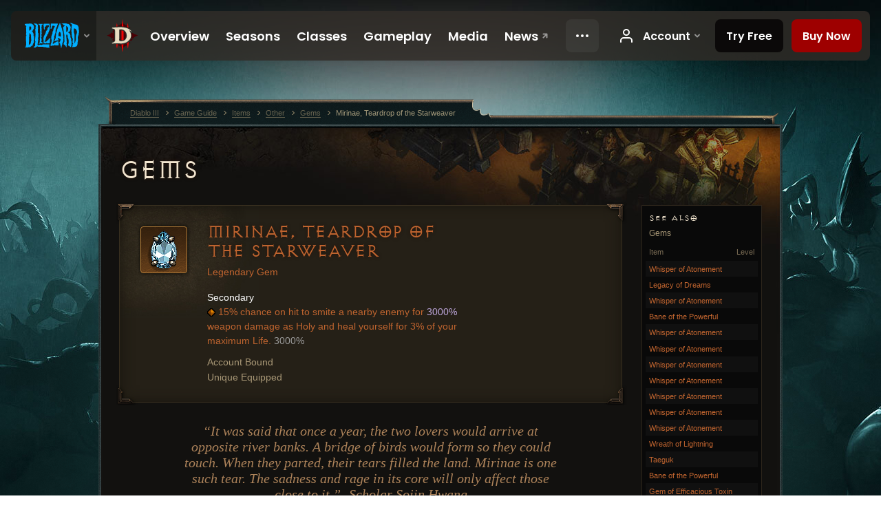

--- FILE ---
content_type: text/html;charset=UTF-8
request_url: https://us.diablo3.blizzard.com/en-us/item/mirinae-teardrop-of-the-starweaver-Unique_Gem_007_x1_PTR
body_size: 7668
content:
<!DOCTYPE html>
<html xmlns="http://www.w3.org/1999/xhtml" xml:lang="en-us" lang="en-us">
<head xmlns:og="http://ogp.me/ns#" xmlns:fb="http://ogp.me/ns/fb#">
<script type="text/javascript">
//<![CDATA[
var BlzCookieConsent = {
host: "blizzard.com",
onetrustScriptUrl: "https://cdn.cookielaw.org/scripttemplates/otSDKStub.js",
onetrustDomainScript: "22011b0f-2c46-49a3-a7bf-5f98a4d4da65",
cookieInfoUrlPattern: "/cookies/?$"
}
//]]>
</script>
<script type="text/javascript" src="/static/js/libs/cookie-consent-filter-compat.js?v=58-137" defer></script>
<script>
//<![CDATA[
var dataLayer = dataLayer|| [];
dataLayer.push({
"authenticated": "0" });
(function(w,d,s,l,i){w[l]=w[l]||[];w[l].push({"gtm.start":new Date().getTime(),event:"gtm.js"});var f=d.getElementsByTagName(s)[0], j=d.createElement(s),dl=l!="dataLayer"?"&amp;l="+l:"";j.async=true;j.src=
"//www.googletagmanager.com/gtm.js?id="+i+dl;f.parentNode.insertBefore(j,f);})
(window,document,"script","dataLayer","GTM-TVHPB9J");
//]]>
</script>
<meta http-equiv="imagetoolbar" content="false" />
<meta http-equiv="X-UA-Compatible" content="IE=edge,chrome=1" />
<title>Mirinae, Teardrop of the Starweaver - Game Guide - Diablo III</title>
<link rel="icon" href="/static/images/icons/favicon.ico?v=58-137" type="image/x-icon" />
<link rel="shortcut icon" href="/static/images/icons/favicon.ico?v=58-137" type="image/x-icon" />
<link rel="stylesheet" type="text/css" media="all" href="/static/local-common/css/common-game-site.min.css?v=58-137" />
<link rel="stylesheet" type="text/css" media="all" href="/static/css/legal/ratings.css?v=58-137" />
<link rel="stylesheet" type="text/css" media="all" href="/static/css/d3.css?v=137" />
<link rel="stylesheet" type="text/css" media="all" href="/static/css/tooltips.css?v=137" />
<link rel="stylesheet" type="text/css" media="all" href="/static/css/db.css?v=58-137" />
<link rel="stylesheet" type="text/css" media="all" href="/static/css/item/detail.css?v=58-137" />
<!--[if IE 6]> <link rel="stylesheet" type="text/css" media="all" href="/static/css/tooltips-ie6.css?v=137" />
<![endif]-->
<script type="text/javascript" src="/static/local-common/js/third-party.js?v=58-137"></script>
<script type="text/javascript" src="/static/local-common/js/common-game-site.min.js?v=58-137"></script>
<meta name="robots" content="" />
<meta name="title" content="Mirinae, Teardrop of the Starweaver" />
<meta name="description" content="" />
<meta name="keywords" content="Mirinae, Teardrop of the Starweaver, Gems, Item, , Other" />
<meta name="identifier" content="mirinae-teardrop-of-the-starweaver" />
<meta name="type" content="item" />
<meta name="icon" content="https://assets.diablo3.blizzard.com/d3/icons/items/small/unique_gem_007_x1_ptr_demonhunter_male.png" />
<meta name="language" content="en-us" />
<meta name="twitter:card" content="summary" />
<meta name="twitter:title" content="Mirinae, Teardrop of the Starweaver - Game Guide - Diablo III" />
<meta name="twitter:description" content="&amp;lt;span class=&amp;quot;d3-color-ffc7b377&amp;quot;&amp;gt;“It was said that once a year, the two lovers would arrive at opposite river banks. A bridge of birds would form so they could touch. When they parted, their tears filled the land. Mirinae is one such tear. The sadness and rage in its core will only affect those close to it.” -Scholar Sojin Hwang&amp;lt;/span&amp;gt;&amp;lt;br /&amp;gt;" />
<meta name="twitter:image:src" content="https://assets.diablo3.blizzard.com/d3/icons/items/large/unique_gem_007_x1_ptr_demonhunter_male.png" />
<!--[if IE 6]> <script type="text/javascript">
//<![CDATA[
try { document.execCommand('BackgroundImageCache', false, true) } catch(e) {}
//]]>
</script>
<![endif]-->
<script type="text/javascript">
//<![CDATA[
var Core = Core || {},
Login = Login || {};
Core.staticUrl = '/static';
Core.sharedStaticUrl = '/static/local-common';
Core.baseUrl = '/en-us';
Core.projectUrl = '';
Core.cdnUrl = 'https://blzmedia-a.akamaihd.net';
Core.supportUrl = 'http://us.battle.net/support/';
Core.secureSupportUrl = 'https://us.battle.net/support/';
Core.project = 'd3';
Core.locale = 'en-us';
Core.language = 'en';
Core.region = 'us';
Core.shortDateFormat = 'MM/dd/yyyy';
Core.dateTimeFormat = 'MM/dd/yyyy hh:mm a';
Core.loggedIn = false;
Core.userAgent = 'web';
Login.embeddedUrl = 'https://us.battle.net/login/login.frag';
var Flash = Flash || {};
Flash.videoPlayer = 'https://blzmedia-a.akamaihd.net/global-video-player/themes/d3/video-player.swf';
Flash.videoBase = 'https://blzmedia-a.akamaihd.net/d3/media/videos';
Flash.ratingImage = 'https://blzmedia-a.akamaihd.net/global-video-player/ratings/d3/en-us.jpg';
Flash.expressInstall = 'https://blzmedia-a.akamaihd.net/global-video-player/expressInstall.swf';
Flash.videoBase = 'https://assets.diablo3.blizzard.com/d3/media/videos';
//]]>
</script>
<meta property="fb:app_id" content="155068716934" />
<meta property="og:site_name" content="Diablo III" />
<meta property="og:locale" content="en_US" />
<meta property="og:type" content="website" />
<meta property="og:url" content="https://us.diablo3.blizzard.com/en-us" />
<meta property="og:image" content="https://assets.diablo3.blizzard.com/d3/icons/items/large/unique_gem_007_x1_ptr_demonhunter_male.png" />
<meta property="og:image" content="https://blzmedia-a.akamaihd.net/battle.net/logos/og-d3.png" />
<meta property="og:image" content="https://blzmedia-a.akamaihd.net/battle.net/logos/og-blizzard.png" />
<meta property="og:title" content="Mirinae, Teardrop of the Starweaver" />
<meta property="og:description" content="&lt;span class=&quot;d3-color-ffc7b377&quot;&gt;“It was said that once a year, the two lovers would arrive at opposite river banks. A bridge of birds would form so they could touch. When they parted, their tears filled the land. Mirinae is one such tear. The sadness and rage in its core will only affect those close to it.” -Scholar Sojin Hwang&lt;/span&gt;&lt;br /&gt;" />
<link rel="canonical" href="https://us.diablo3.blizzard.com/en-us" />
<meta property="d3-cloud-provider" content="aws" />
<meta property="d3-app-name" content="d3-site-prod-us" />
<meta property="d3-app-version" content="9.5.0" />
</head>
<body class="en-us db-detail item-detail" itemscope="itemscope" itemtype="http://schema.org/ItemPage" data-legal-country="US">
<noscript><iframe src="https://www.googletagmanager.com/ns.html?id=GTM-TVHPB9J"
height="0" width="0" style="display:none;visibility:hidden"></iframe></noscript>
<blz-nav
locale="en-us"
content="d3"
link-prefix="https://diablo3.blizzard.com/"
hidden
>
<script async src="https://navbar.blizzard.com/static/v1/nav.js"></script>
</blz-nav>
<div class="bg-wrapper">
<div class="wrapper">
<div id="main-content"></div>
<div class="body" itemscope="itemscope" itemtype="http://schema.org/WebPageElement">
<div class="body-top">
<div class="body-bot">
	<div class="page-header page-header-db">




	<h2 class="header-2" >			<a href="/en-us/item/gem/">
				Gems
			</a>

</h2>
	</div>

	<div class="page-body ">
		<div class="item-right">
	<div class="db-mini-nav colors-subtle">

	<div class="db-mini-nav-header">


	<h3 class="header-3" >			See Also
</h3>

			<span class="subtitle">Gems</span>

		<div class="column-headers">
			<span class="float-right">Level</span>
				Item
	</div>
	</div>

		<ul>


				<li class="d3-color-orange row1" itemprop="relatedLink"  itemscope="itemscope">
					<a href="/en-us/item/whisper-of-atonement-P73_Unique_Gem_128" itemprop="url">
						<span class="name" itemprop="name">Whisper of Atonement</span>
							<span class="note"></span>

	<span class="clear"><!-- --></span>
					</a>
				</li>


				<li class="d3-color-orange row2" itemprop="relatedLink"  itemscope="itemscope">
					<a href="/en-us/item/legacy-of-dreams-Unique_Gem_023_x1_PTR" itemprop="url">
						<span class="name" itemprop="name">Legacy of Dreams</span>
							<span class="note"></span>

	<span class="clear"><!-- --></span>
					</a>
				</li>


				<li class="d3-color-orange row1" itemprop="relatedLink"  itemscope="itemscope">
					<a href="/en-us/item/whisper-of-atonement-P73_Unique_Gem_108" itemprop="url">
						<span class="name" itemprop="name">Whisper of Atonement</span>
							<span class="note"></span>

	<span class="clear"><!-- --></span>
					</a>
				</li>


				<li class="d3-color-orange row2" itemprop="relatedLink"  itemscope="itemscope">
					<a href="/en-us/item/bane-of-the-powerful-Unique_Gem_001_x1_PTR" itemprop="url">
						<span class="name" itemprop="name">Bane of the Powerful</span>
							<span class="note"></span>

	<span class="clear"><!-- --></span>
					</a>
				</li>


				<li class="d3-color-orange row1" itemprop="relatedLink"  itemscope="itemscope">
					<a href="/en-us/item/whisper-of-atonement-P73_Unique_Gem_62" itemprop="url">
						<span class="name" itemprop="name">Whisper of Atonement</span>
							<span class="note"></span>

	<span class="clear"><!-- --></span>
					</a>
				</li>


				<li class="d3-color-orange row2" itemprop="relatedLink"  itemscope="itemscope">
					<a href="/en-us/item/whisper-of-atonement-P73_Unique_Gem_124" itemprop="url">
						<span class="name" itemprop="name">Whisper of Atonement</span>
							<span class="note"></span>

	<span class="clear"><!-- --></span>
					</a>
				</li>


				<li class="d3-color-orange row1" itemprop="relatedLink"  itemscope="itemscope">
					<a href="/en-us/item/whisper-of-atonement-P73_Unique_Gem_82" itemprop="url">
						<span class="name" itemprop="name">Whisper of Atonement</span>
							<span class="note"></span>

	<span class="clear"><!-- --></span>
					</a>
				</li>


				<li class="d3-color-orange row2" itemprop="relatedLink"  itemscope="itemscope">
					<a href="/en-us/item/whisper-of-atonement-P73_Unique_Gem_104" itemprop="url">
						<span class="name" itemprop="name">Whisper of Atonement</span>
							<span class="note"></span>

	<span class="clear"><!-- --></span>
					</a>
				</li>


				<li class="d3-color-orange row1" itemprop="relatedLink"  itemscope="itemscope">
					<a href="/en-us/item/whisper-of-atonement-P73_Unique_Gem_116" itemprop="url">
						<span class="name" itemprop="name">Whisper of Atonement</span>
							<span class="note"></span>

	<span class="clear"><!-- --></span>
					</a>
				</li>


				<li class="d3-color-orange row2" itemprop="relatedLink"  itemscope="itemscope">
					<a href="/en-us/item/whisper-of-atonement-P73_Unique_Gem_76" itemprop="url">
						<span class="name" itemprop="name">Whisper of Atonement</span>
							<span class="note"></span>

	<span class="clear"><!-- --></span>
					</a>
				</li>


				<li class="d3-color-orange row1" itemprop="relatedLink"  itemscope="itemscope">
					<a href="/en-us/item/whisper-of-atonement-P73_Unique_Gem_40" itemprop="url">
						<span class="name" itemprop="name">Whisper of Atonement</span>
							<span class="note"></span>

	<span class="clear"><!-- --></span>
					</a>
				</li>


				<li class="d3-color-orange row2" itemprop="relatedLink"  itemscope="itemscope">
					<a href="/en-us/item/wreath-of-lightning-Unique_Gem_004_x1" itemprop="url">
						<span class="name" itemprop="name">Wreath of Lightning</span>
							<span class="note"></span>

	<span class="clear"><!-- --></span>
					</a>
				</li>


				<li class="d3-color-orange row1" itemprop="relatedLink"  itemscope="itemscope">
					<a href="/en-us/item/taeguk-Unique_Gem_015_x1_PTR" itemprop="url">
						<span class="name" itemprop="name">Taeguk</span>
							<span class="note"></span>

	<span class="clear"><!-- --></span>
					</a>
				</li>


				<li class="d3-color-orange row2" itemprop="relatedLink"  itemscope="itemscope">
					<a href="/en-us/item/bane-of-the-powerful-Unique_Gem_001_x1" itemprop="url">
						<span class="name" itemprop="name">Bane of the Powerful</span>
							<span class="note"></span>

	<span class="clear"><!-- --></span>
					</a>
				</li>


				<li class="d3-color-orange row1" itemprop="relatedLink"  itemscope="itemscope">
					<a href="/en-us/item/gem-of-efficacious-toxin-Unique_Gem_005_x1" itemprop="url">
						<span class="name" itemprop="name">Gem of Efficacious Toxin</span>
							<span class="note"></span>

	<span class="clear"><!-- --></span>
					</a>
				</li>


				<li class="d3-color-orange row2" itemprop="relatedLink"  itemscope="itemscope">
					<a href="/en-us/item/whisper-of-atonement-P73_Unique_Gem_94" itemprop="url">
						<span class="name" itemprop="name">Whisper of Atonement</span>
							<span class="note"></span>

	<span class="clear"><!-- --></span>
					</a>
				</li>


				<li class="d3-color-orange row1" itemprop="relatedLink"  itemscope="itemscope">
					<a href="/en-us/item/whisper-of-atonement-P73_Unique_Gem_86" itemprop="url">
						<span class="name" itemprop="name">Whisper of Atonement</span>
							<span class="note"></span>

	<span class="clear"><!-- --></span>
					</a>
				</li>


				<li class="d3-color-orange row2" itemprop="relatedLink"  itemscope="itemscope">
					<a href="/en-us/item/whisper-of-atonement-P73_Unique_Gem_38" itemprop="url">
						<span class="name" itemprop="name">Whisper of Atonement</span>
							<span class="note"></span>

	<span class="clear"><!-- --></span>
					</a>
				</li>


				<li class="d3-color-orange row1" itemprop="relatedLink"  itemscope="itemscope">
					<a href="/en-us/item/iceblink-Unique_Gem_021_x1" itemprop="url">
						<span class="name" itemprop="name">Iceblink</span>
							<span class="note"></span>

	<span class="clear"><!-- --></span>
					</a>
				</li>


				<li class="d3-color-orange row2" itemprop="relatedLink"  itemscope="itemscope">
					<a href="/en-us/item/whisper-of-atonement-P73_Unique_Gem_143" itemprop="url">
						<span class="name" itemprop="name">Whisper of Atonement</span>
							<span class="note"></span>

	<span class="clear"><!-- --></span>
					</a>
				</li>


				<li class="d3-color-orange row1" itemprop="relatedLink"  itemscope="itemscope">
					<a href="/en-us/item/whisper-of-atonement-P73_Unique_Gem_112" itemprop="url">
						<span class="name" itemprop="name">Whisper of Atonement</span>
							<span class="note"></span>

	<span class="clear"><!-- --></span>
					</a>
				</li>


				<li class="d3-color-orange row2" itemprop="relatedLink"  itemscope="itemscope">
					<a href="/en-us/item/whisper-of-atonement-P73_Unique_Gem_69" itemprop="url">
						<span class="name" itemprop="name">Whisper of Atonement</span>
							<span class="note"></span>

	<span class="clear"><!-- --></span>
					</a>
				</li>


				<li class="d3-color-orange row1" itemprop="relatedLink"  itemscope="itemscope">
					<a href="/en-us/item/whisper-of-atonement-P73_Unique_Gem_98" itemprop="url">
						<span class="name" itemprop="name">Whisper of Atonement</span>
							<span class="note"></span>

	<span class="clear"><!-- --></span>
					</a>
				</li>


				<li class="d3-color-orange row2" itemprop="relatedLink"  itemscope="itemscope">
					<a href="/en-us/item/gogok-of-swiftness-Unique_Gem_008_x1" itemprop="url">
						<span class="name" itemprop="name">Gogok of Swiftness</span>
							<span class="note"></span>

	<span class="clear"><!-- --></span>
					</a>
				</li>


				<li class="d3-color-orange row1" itemprop="relatedLink"  itemscope="itemscope">
					<a href="/en-us/item/whisper-of-atonement-P73_Unique_Gem_49" itemprop="url">
						<span class="name" itemprop="name">Whisper of Atonement</span>
							<span class="note"></span>

	<span class="clear"><!-- --></span>
					</a>
				</li>


				<li class="d3-color-orange row2" itemprop="relatedLink"  itemscope="itemscope">
					<a href="/en-us/item/mutilation-guard-Unique_Gem_019_x1_PTR" itemprop="url">
						<span class="name" itemprop="name">Mutilation Guard</span>
							<span class="note"></span>

	<span class="clear"><!-- --></span>
					</a>
				</li>


				<li class="d3-color-orange row1" itemprop="relatedLink"  itemscope="itemscope">
					<a href="/en-us/item/whisper-of-atonement-P73_Unique_Gem_68" itemprop="url">
						<span class="name" itemprop="name">Whisper of Atonement</span>
							<span class="note"></span>

	<span class="clear"><!-- --></span>
					</a>
				</li>


				<li class="d3-color-orange row2" itemprop="relatedLink"  itemscope="itemscope">
					<a href="/en-us/item/whisper-of-atonement-P73_Unique_Gem_48" itemprop="url">
						<span class="name" itemprop="name">Whisper of Atonement</span>
							<span class="note"></span>

	<span class="clear"><!-- --></span>
					</a>
				</li>


				<li class="d3-color-orange row1" itemprop="relatedLink"  itemscope="itemscope">
					<a href="/en-us/item/whisper-of-atonement-P73_Unique_Gem_84" itemprop="url">
						<span class="name" itemprop="name">Whisper of Atonement</span>
							<span class="note"></span>

	<span class="clear"><!-- --></span>
					</a>
				</li>


				<li class="d3-color-orange row2" itemprop="relatedLink"  itemscope="itemscope">
					<a href="/en-us/item/whisper-of-atonement-P73_Unique_Gem_83" itemprop="url">
						<span class="name" itemprop="name">Whisper of Atonement</span>
							<span class="note"></span>

	<span class="clear"><!-- --></span>
					</a>
				</li>


				<li class="d3-color-orange row1" itemprop="relatedLink"  itemscope="itemscope">
					<a href="/en-us/item/whisper-of-atonement-P73_Unique_Gem_93" itemprop="url">
						<span class="name" itemprop="name">Whisper of Atonement</span>
							<span class="note"></span>

	<span class="clear"><!-- --></span>
					</a>
				</li>


				<li class="d3-color-orange row2" itemprop="relatedLink"  itemscope="itemscope">
					<a href="/en-us/item/whisper-of-atonement-P73_Unique_Gem_107" itemprop="url">
						<span class="name" itemprop="name">Whisper of Atonement</span>
							<span class="note"></span>

	<span class="clear"><!-- --></span>
					</a>
				</li>


				<li class="d3-color-orange row1" itemprop="relatedLink"  itemscope="itemscope">
					<a href="/en-us/item/legacy-of-dreams-Unique_Gem_023_x1" itemprop="url">
						<span class="name" itemprop="name">Legacy of Dreams</span>
							<span class="note"></span>

	<span class="clear"><!-- --></span>
					</a>
				</li>


				<li class="d3-color-orange row2" itemprop="relatedLink"  itemscope="itemscope">
					<a href="/en-us/item/whisper-of-atonement-P73_Unique_Gem_30" itemprop="url">
						<span class="name" itemprop="name">Whisper of Atonement</span>
							<span class="note"></span>

	<span class="clear"><!-- --></span>
					</a>
				</li>


				<li class="d3-color-orange row1" itemprop="relatedLink"  itemscope="itemscope">
					<a href="/en-us/item/whisper-of-atonement-P73_Unique_Gem_139" itemprop="url">
						<span class="name" itemprop="name">Whisper of Atonement</span>
							<span class="note"></span>

	<span class="clear"><!-- --></span>
					</a>
				</li>


				<li class="d3-color-orange row2" itemprop="relatedLink"  itemscope="itemscope">
					<a href="/en-us/item/bane-of-the-trapped-Unique_Gem_002_x1_PTR" itemprop="url">
						<span class="name" itemprop="name">Bane of the Trapped</span>
							<span class="note"></span>

	<span class="clear"><!-- --></span>
					</a>
				</li>


				<li class="d3-color-orange row1" itemprop="relatedLink"  itemscope="itemscope">
					<a href="/en-us/item/whisper-of-atonement-P73_Unique_Gem_101" itemprop="url">
						<span class="name" itemprop="name">Whisper of Atonement</span>
							<span class="note"></span>

	<span class="clear"><!-- --></span>
					</a>
				</li>


				<li class="d3-color-orange row2" itemprop="relatedLink"  itemscope="itemscope">
					<a href="/en-us/item/whisper-of-atonement-P73_Unique_Gem_29" itemprop="url">
						<span class="name" itemprop="name">Whisper of Atonement</span>
							<span class="note"></span>

	<span class="clear"><!-- --></span>
					</a>
				</li>


				<li class="d3-color-orange row1" itemprop="relatedLink"  itemscope="itemscope">
					<a href="/en-us/item/taeguk-Unique_Gem_015_x1" itemprop="url">
						<span class="name" itemprop="name">Taeguk</span>
							<span class="note"></span>

	<span class="clear"><!-- --></span>
					</a>
				</li>


				<li class="d3-color-orange row2" itemprop="relatedLink"  itemscope="itemscope">
					<a href="/en-us/item/whisper-of-atonement-P73_Unique_Gem_58" itemprop="url">
						<span class="name" itemprop="name">Whisper of Atonement</span>
							<span class="note"></span>

	<span class="clear"><!-- --></span>
					</a>
				</li>


				<li class="d3-color-orange row1" itemprop="relatedLink"  itemscope="itemscope">
					<a href="/en-us/item/red-soul-shard-Unique_Gem_022_x1" itemprop="url">
						<span class="name" itemprop="name">Red Soul Shard</span>
							<span class="note"></span>

	<span class="clear"><!-- --></span>
					</a>
				</li>


				<li class="d3-color-orange row2" itemprop="relatedLink"  itemscope="itemscope">
					<a href="/en-us/item/whisper-of-atonement-P73_Unique_Gem_91" itemprop="url">
						<span class="name" itemprop="name">Whisper of Atonement</span>
							<span class="note"></span>

	<span class="clear"><!-- --></span>
					</a>
				</li>


				<li class="d3-color-orange row1" itemprop="relatedLink"  itemscope="itemscope">
					<a href="/en-us/item/whisper-of-atonement-P73_Unique_Gem_47" itemprop="url">
						<span class="name" itemprop="name">Whisper of Atonement</span>
							<span class="note"></span>

	<span class="clear"><!-- --></span>
					</a>
				</li>


				<li class="d3-color-orange row2" itemprop="relatedLink"  itemscope="itemscope">
					<a href="/en-us/item/whisper-of-atonement-P73_Unique_Gem_131" itemprop="url">
						<span class="name" itemprop="name">Whisper of Atonement</span>
							<span class="note"></span>

	<span class="clear"><!-- --></span>
					</a>
				</li>


				<li class="d3-color-orange row1" itemprop="relatedLink"  itemscope="itemscope">
					<a href="/en-us/item/whisper-of-atonement-P73_Unique_Gem_78" itemprop="url">
						<span class="name" itemprop="name">Whisper of Atonement</span>
							<span class="note"></span>

	<span class="clear"><!-- --></span>
					</a>
				</li>


				<li class="d3-color-orange row2" itemprop="relatedLink"  itemscope="itemscope">
					<a href="/en-us/item/whisper-of-atonement-P73_Unique_Gem_71" itemprop="url">
						<span class="name" itemprop="name">Whisper of Atonement</span>
							<span class="note"></span>

	<span class="clear"><!-- --></span>
					</a>
				</li>


				<li class="d3-color-orange row1" itemprop="relatedLink"  itemscope="itemscope">
					<a href="/en-us/item/whisper-of-atonement-P73_Unique_Gem_42" itemprop="url">
						<span class="name" itemprop="name">Whisper of Atonement</span>
							<span class="note"></span>

	<span class="clear"><!-- --></span>
					</a>
				</li>


				<li class="d3-color-orange row2" itemprop="relatedLink"  itemscope="itemscope">
					<a href="/en-us/item/whisper-of-atonement-P73_Unique_Gem_99" itemprop="url">
						<span class="name" itemprop="name">Whisper of Atonement</span>
							<span class="note"></span>

	<span class="clear"><!-- --></span>
					</a>
				</li>


				<li class="d3-color-orange row1" itemprop="relatedLink"  itemscope="itemscope">
					<a href="/en-us/item/whisper-of-atonement-P73_Unique_Gem_96" itemprop="url">
						<span class="name" itemprop="name">Whisper of Atonement</span>
							<span class="note"></span>

	<span class="clear"><!-- --></span>
					</a>
				</li>


				<li class="d3-color-orange row2" itemprop="relatedLink"  itemscope="itemscope">
					<a href="/en-us/item/boyarskys-chip-Unique_Gem_020_x1_PTR" itemprop="url">
						<span class="name" itemprop="name">Boyarsky&#39;s Chip</span>
							<span class="note"></span>

	<span class="clear"><!-- --></span>
					</a>
				</li>


				<li class="d3-color-orange row1" itemprop="relatedLink"  itemscope="itemscope">
					<a href="/en-us/item/boyarskys-chip-Unique_Gem_020_x1" itemprop="url">
						<span class="name" itemprop="name">Boyarsky&#39;s Chip</span>
							<span class="note"></span>

	<span class="clear"><!-- --></span>
					</a>
				</li>


				<li class="d3-color-orange row2" itemprop="relatedLink"  itemscope="itemscope">
					<a href="/en-us/item/invigorating-gemstone-Unique_Gem_009_x1_PTR" itemprop="url">
						<span class="name" itemprop="name">Invigorating Gemstone</span>
							<span class="note"></span>

	<span class="clear"><!-- --></span>
					</a>
				</li>


				<li class="d3-color-orange row1" itemprop="relatedLink"  itemscope="itemscope">
					<a href="/en-us/item/whisper-of-atonement-P73_Unique_Gem_25" itemprop="url">
						<span class="name" itemprop="name">Whisper of Atonement</span>
							<span class="note"></span>

	<span class="clear"><!-- --></span>
					</a>
				</li>


				<li class="d3-color-orange row2" itemprop="relatedLink"  itemscope="itemscope">
					<a href="/en-us/item/whisper-of-atonement-P73_Unique_Gem_115" itemprop="url">
						<span class="name" itemprop="name">Whisper of Atonement</span>
							<span class="note"></span>

	<span class="clear"><!-- --></span>
					</a>
				</li>


				<li class="d3-color-orange row1" itemprop="relatedLink"  itemscope="itemscope">
					<a href="/en-us/item/whisper-of-atonement-P73_Unique_Gem_60" itemprop="url">
						<span class="name" itemprop="name">Whisper of Atonement</span>
							<span class="note"></span>

	<span class="clear"><!-- --></span>
					</a>
				</li>


				<li class="d3-color-orange row2" itemprop="relatedLink"  itemscope="itemscope">
					<a href="/en-us/item/whisper-of-atonement-P73_Unique_Gem_126" itemprop="url">
						<span class="name" itemprop="name">Whisper of Atonement</span>
							<span class="note"></span>

	<span class="clear"><!-- --></span>
					</a>
				</li>


				<li class="d3-color-orange row1" itemprop="relatedLink"  itemscope="itemscope">
					<a href="/en-us/item/whisper-of-atonement-P73_Unique_Gem_39" itemprop="url">
						<span class="name" itemprop="name">Whisper of Atonement</span>
							<span class="note"></span>

	<span class="clear"><!-- --></span>
					</a>
				</li>


				<li class="d3-color-orange row2" itemprop="relatedLink"  itemscope="itemscope">
					<a href="/en-us/item/whisper-of-atonement-P73_Unique_Gem_43" itemprop="url">
						<span class="name" itemprop="name">Whisper of Atonement</span>
							<span class="note"></span>

	<span class="clear"><!-- --></span>
					</a>
				</li>


				<li class="d3-color-orange row1" itemprop="relatedLink"  itemscope="itemscope">
					<a href="/en-us/item/whisper-of-atonement-P73_Unique_Gem_54" itemprop="url">
						<span class="name" itemprop="name">Whisper of Atonement</span>
							<span class="note"></span>

	<span class="clear"><!-- --></span>
					</a>
				</li>


				<li class="d3-color-orange row2" itemprop="relatedLink"  itemscope="itemscope">
					<a href="/en-us/item/whisper-of-atonement-P73_Unique_Gem_114" itemprop="url">
						<span class="name" itemprop="name">Whisper of Atonement</span>
							<span class="note"></span>

	<span class="clear"><!-- --></span>
					</a>
				</li>


				<li class="d3-color-orange row1" itemprop="relatedLink"  itemscope="itemscope">
					<a href="/en-us/item/whisper-of-atonement-P73_Unique_Gem_51" itemprop="url">
						<span class="name" itemprop="name">Whisper of Atonement</span>
							<span class="note"></span>

	<span class="clear"><!-- --></span>
					</a>
				</li>


				<li class="d3-color-orange row2" itemprop="relatedLink"  itemscope="itemscope">
					<a href="/en-us/item/whisper-of-atonement-P73_Unique_Gem_95" itemprop="url">
						<span class="name" itemprop="name">Whisper of Atonement</span>
							<span class="note"></span>

	<span class="clear"><!-- --></span>
					</a>
				</li>


				<li class="d3-color-orange row1" itemprop="relatedLink"  itemscope="itemscope">
					<a href="/en-us/item/boon-of-the-hoarder-Unique_Gem_014_x1_PTR" itemprop="url">
						<span class="name" itemprop="name">Boon of the Hoarder</span>
							<span class="note"></span>

	<span class="clear"><!-- --></span>
					</a>
				</li>


				<li class="d3-color-orange row2" itemprop="relatedLink"  itemscope="itemscope">
					<a href="/en-us/item/bane-of-the-stricken-Unique_Gem_018_x1" itemprop="url">
						<span class="name" itemprop="name">Bane of the Stricken</span>
							<span class="note"></span>

	<span class="clear"><!-- --></span>
					</a>
				</li>


				<li class="d3-color-orange row1" itemprop="relatedLink"  itemscope="itemscope">
					<a href="/en-us/item/molten-wildebeests-gizzard-Unique_Gem_017_x1_PTR" itemprop="url">
						<span class="name" itemprop="name">Molten Wildebeest&#39;s Gizzard</span>
							<span class="note"></span>

	<span class="clear"><!-- --></span>
					</a>
				</li>


				<li class="d3-color-orange row2" itemprop="relatedLink"  itemscope="itemscope">
					<a href="/en-us/item/whisper-of-atonement-P73_Unique_Gem_135" itemprop="url">
						<span class="name" itemprop="name">Whisper of Atonement</span>
							<span class="note"></span>

	<span class="clear"><!-- --></span>
					</a>
				</li>


				<li class="d3-color-orange row1" itemprop="relatedLink"  itemscope="itemscope">
					<a href="/en-us/item/whisper-of-atonement-P73_Unique_Gem_123" itemprop="url">
						<span class="name" itemprop="name">Whisper of Atonement</span>
							<span class="note"></span>

	<span class="clear"><!-- --></span>
					</a>
				</li>


				<li class="d3-color-orange row2" itemprop="relatedLink"  itemscope="itemscope">
					<a href="/en-us/item/whisper-of-atonement-P73_Unique_Gem_120" itemprop="url">
						<span class="name" itemprop="name">Whisper of Atonement</span>
							<span class="note"></span>

	<span class="clear"><!-- --></span>
					</a>
				</li>


				<li class="d3-color-orange row1" itemprop="relatedLink"  itemscope="itemscope">
					<a href="/en-us/item/whisper-of-atonement-P73_Unique_Gem_103" itemprop="url">
						<span class="name" itemprop="name">Whisper of Atonement</span>
							<span class="note"></span>

	<span class="clear"><!-- --></span>
					</a>
				</li>


				<li class="d3-color-orange row2" itemprop="relatedLink"  itemscope="itemscope">
					<a href="/en-us/item/whisper-of-atonement-P73_Unique_Gem_53" itemprop="url">
						<span class="name" itemprop="name">Whisper of Atonement</span>
							<span class="note"></span>

	<span class="clear"><!-- --></span>
					</a>
				</li>


				<li class="d3-color-orange row1" itemprop="relatedLink"  itemscope="itemscope">
					<a href="/en-us/item/whisper-of-atonement-P73_Unique_Gem_73" itemprop="url">
						<span class="name" itemprop="name">Whisper of Atonement</span>
							<span class="note"></span>

	<span class="clear"><!-- --></span>
					</a>
				</li>


				<li class="d3-color-orange row2" itemprop="relatedLink"  itemscope="itemscope">
					<a href="/en-us/item/whisper-of-atonement-P73_Unique_Gem_32" itemprop="url">
						<span class="name" itemprop="name">Whisper of Atonement</span>
							<span class="note"></span>

	<span class="clear"><!-- --></span>
					</a>
				</li>


				<li class="d3-color-orange row1" itemprop="relatedLink"  itemscope="itemscope">
					<a href="/en-us/item/whisper-of-atonement-P73_Unique_Gem_28" itemprop="url">
						<span class="name" itemprop="name">Whisper of Atonement</span>
							<span class="note"></span>

	<span class="clear"><!-- --></span>
					</a>
				</li>


				<li class="d3-color-orange row2" itemprop="relatedLink"  itemscope="itemscope">
					<a href="/en-us/item/whisper-of-atonement-P73_Unique_Gem_81" itemprop="url">
						<span class="name" itemprop="name">Whisper of Atonement</span>
							<span class="note"></span>

	<span class="clear"><!-- --></span>
					</a>
				</li>


				<li class="d3-color-orange row1" itemprop="relatedLink"  itemscope="itemscope">
					<a href="/en-us/item/wreath-of-lightning-Unique_Gem_004_x1_PTR" itemprop="url">
						<span class="name" itemprop="name">Wreath of Lightning</span>
							<span class="note"></span>

	<span class="clear"><!-- --></span>
					</a>
				</li>


				<li class="d3-color-orange row2" itemprop="relatedLink"  itemscope="itemscope">
					<a href="/en-us/item/whisper-of-atonement-P73_Unique_Gem_119" itemprop="url">
						<span class="name" itemprop="name">Whisper of Atonement</span>
							<span class="note"></span>

	<span class="clear"><!-- --></span>
					</a>
				</li>


				<li class="d3-color-orange row1" itemprop="relatedLink"  itemscope="itemscope">
					<a href="/en-us/item/whisper-of-atonement-P73_Unique_Gem_56" itemprop="url">
						<span class="name" itemprop="name">Whisper of Atonement</span>
							<span class="note"></span>

	<span class="clear"><!-- --></span>
					</a>
				</li>


				<li class="d3-color-orange row2" itemprop="relatedLink"  itemscope="itemscope">
					<a href="/en-us/item/invigorating-gemstone-Unique_Gem_009_x1" itemprop="url">
						<span class="name" itemprop="name">Invigorating Gemstone</span>
							<span class="note"></span>

	<span class="clear"><!-- --></span>
					</a>
				</li>


				<li class="d3-color-orange row1" itemprop="relatedLink"  itemscope="itemscope">
					<a href="/en-us/item/red-soul-shard-Unique_Gem_022_x1_PTR" itemprop="url">
						<span class="name" itemprop="name">Red Soul Shard</span>
							<span class="note"></span>

	<span class="clear"><!-- --></span>
					</a>
				</li>


				<li class="d3-color-orange row2" itemprop="relatedLink"  itemscope="itemscope">
					<a href="/en-us/item/gem-of-ease-Unique_Gem_003_x1" itemprop="url">
						<span class="name" itemprop="name">Gem of Ease</span>
							<span class="note"></span>

	<span class="clear"><!-- --></span>
					</a>
				</li>


				<li class="d3-color-orange row1" itemprop="relatedLink"  itemscope="itemscope">
					<a href="/en-us/item/whisper-of-atonement-P73_Unique_Gem_147" itemprop="url">
						<span class="name" itemprop="name">Whisper of Atonement</span>
							<span class="note"></span>

	<span class="clear"><!-- --></span>
					</a>
				</li>


				<li class="d3-color-orange row2" itemprop="relatedLink"  itemscope="itemscope">
					<a href="/en-us/item/whisper-of-atonement-P73_Unique_Gem_129" itemprop="url">
						<span class="name" itemprop="name">Whisper of Atonement</span>
							<span class="note"></span>

	<span class="clear"><!-- --></span>
					</a>
				</li>


				<li class="d3-color-orange row1" itemprop="relatedLink"  itemscope="itemscope">
					<a href="/en-us/item/whisper-of-atonement-P73_Unique_Gem_111" itemprop="url">
						<span class="name" itemprop="name">Whisper of Atonement</span>
							<span class="note"></span>

	<span class="clear"><!-- --></span>
					</a>
				</li>


				<li class="d3-color-orange row2" itemprop="relatedLink"  itemscope="itemscope">
					<a href="/en-us/item/whisper-of-atonement-P73_Unique_Gem_136" itemprop="url">
						<span class="name" itemprop="name">Whisper of Atonement</span>
							<span class="note"></span>

	<span class="clear"><!-- --></span>
					</a>
				</li>


				<li class="d3-color-orange row1" itemprop="relatedLink"  itemscope="itemscope">
					<a href="/en-us/item/whisper-of-atonement-P73_Unique_Gem_27" itemprop="url">
						<span class="name" itemprop="name">Whisper of Atonement</span>
							<span class="note"></span>

	<span class="clear"><!-- --></span>
					</a>
				</li>


				<li class="d3-color-orange row2" itemprop="relatedLink"  itemscope="itemscope">
					<a href="/en-us/item/whisper-of-atonement-P73_Unique_Gem_90" itemprop="url">
						<span class="name" itemprop="name">Whisper of Atonement</span>
							<span class="note"></span>

	<span class="clear"><!-- --></span>
					</a>
				</li>


				<li class="d3-color-orange row1" itemprop="relatedLink"  itemscope="itemscope">
					<a href="/en-us/item/enforcer-Unique_Gem_010_x1_PTR" itemprop="url">
						<span class="name" itemprop="name">Enforcer</span>
							<span class="note"></span>

	<span class="clear"><!-- --></span>
					</a>
				</li>


				<li class="d3-color-orange row2" itemprop="relatedLink"  itemscope="itemscope">
					<a href="/en-us/item/whisper-of-atonement-P73_Unique_Gem_67" itemprop="url">
						<span class="name" itemprop="name">Whisper of Atonement</span>
							<span class="note"></span>

	<span class="clear"><!-- --></span>
					</a>
				</li>


				<li class="d3-color-orange row1" itemprop="relatedLink"  itemscope="itemscope">
					<a href="/en-us/item/esoteric-alteration-Unique_Gem_016_x1_PTR" itemprop="url">
						<span class="name" itemprop="name">Esoteric Alteration</span>
							<span class="note"></span>

	<span class="clear"><!-- --></span>
					</a>
				</li>


				<li class="d3-color-orange row2" itemprop="relatedLink"  itemscope="itemscope">
					<a href="/en-us/item/simplicitys-strength-Unique_Gem_013_x1" itemprop="url">
						<span class="name" itemprop="name">Simplicity&#39;s Strength</span>
							<span class="note"></span>

	<span class="clear"><!-- --></span>
					</a>
				</li>


				<li class="d3-color-orange row1" itemprop="relatedLink"  itemscope="itemscope">
					<a href="/en-us/item/whisper-of-atonement-P73_Unique_Gem_66" itemprop="url">
						<span class="name" itemprop="name">Whisper of Atonement</span>
							<span class="note"></span>

	<span class="clear"><!-- --></span>
					</a>
				</li>


				<li class="d3-color-orange row2" itemprop="relatedLink"  itemscope="itemscope">
					<a href="/en-us/item/whisper-of-atonement-P73_Unique_Gem_149" itemprop="url">
						<span class="name" itemprop="name">Whisper of Atonement</span>
							<span class="note"></span>

	<span class="clear"><!-- --></span>
					</a>
				</li>


				<li class="d3-color-orange row1" itemprop="relatedLink"  itemscope="itemscope">
					<a href="/en-us/item/whisper-of-atonement-P73_Unique_Gem_110" itemprop="url">
						<span class="name" itemprop="name">Whisper of Atonement</span>
							<span class="note"></span>

	<span class="clear"><!-- --></span>
					</a>
				</li>


				<li class="d3-color-orange row2" itemprop="relatedLink"  itemscope="itemscope">
					<a href="/en-us/item/mutilation-guard-Unique_Gem_019_x1" itemprop="url">
						<span class="name" itemprop="name">Mutilation Guard</span>
							<span class="note"></span>

	<span class="clear"><!-- --></span>
					</a>
				</li>


				<li class="active row1" itemprop="relatedLink"  itemscope="itemscope">
					<a href="/en-us/item/mirinae-teardrop-of-the-starweaver-Unique_Gem_007_x1_PTR" itemprop="url">
						<span class="name" itemprop="name">Mirinae, Teardrop of the Starweaver</span>
							<span class="note"></span>

	<span class="clear"><!-- --></span>
					</a>
				</li>


				<li class="d3-color-orange row2" itemprop="relatedLink"  itemscope="itemscope">
					<a href="/en-us/item/whisper-of-atonement-P73_Unique_Gem_133" itemprop="url">
						<span class="name" itemprop="name">Whisper of Atonement</span>
							<span class="note"></span>

	<span class="clear"><!-- --></span>
					</a>
				</li>


				<li class="d3-color-orange row1" itemprop="relatedLink"  itemscope="itemscope">
					<a href="/en-us/item/whisper-of-atonement-P73_Unique_Gem_113" itemprop="url">
						<span class="name" itemprop="name">Whisper of Atonement</span>
							<span class="note"></span>

	<span class="clear"><!-- --></span>
					</a>
				</li>


				<li class="d3-color-orange row2" itemprop="relatedLink"  itemscope="itemscope">
					<a href="/en-us/item/whisper-of-atonement-P73_Unique_Gem_100" itemprop="url">
						<span class="name" itemprop="name">Whisper of Atonement</span>
							<span class="note"></span>

	<span class="clear"><!-- --></span>
					</a>
				</li>


				<li class="d3-color-orange row1" itemprop="relatedLink"  itemscope="itemscope">
					<a href="/en-us/item/whisper-of-atonement-P73_Unique_Gem_41" itemprop="url">
						<span class="name" itemprop="name">Whisper of Atonement</span>
							<span class="note"></span>

	<span class="clear"><!-- --></span>
					</a>
				</li>


				<li class="d3-color-orange row2" itemprop="relatedLink"  itemscope="itemscope">
					<a href="/en-us/item/whisper-of-atonement-P73_Unique_Gem_127" itemprop="url">
						<span class="name" itemprop="name">Whisper of Atonement</span>
							<span class="note"></span>

	<span class="clear"><!-- --></span>
					</a>
				</li>


				<li class="d3-color-orange row1" itemprop="relatedLink"  itemscope="itemscope">
					<a href="/en-us/item/pain-enhancer-Unique_Gem_006_x1" itemprop="url">
						<span class="name" itemprop="name">Pain Enhancer</span>
							<span class="note"></span>

	<span class="clear"><!-- --></span>
					</a>
				</li>


				<li class="d3-color-orange row2" itemprop="relatedLink"  itemscope="itemscope">
					<a href="/en-us/item/molten-wildebeests-gizzard-Unique_Gem_017_x1" itemprop="url">
						<span class="name" itemprop="name">Molten Wildebeest&#39;s Gizzard</span>
							<span class="note"></span>

	<span class="clear"><!-- --></span>
					</a>
				</li>


				<li class="d3-color-orange row1" itemprop="relatedLink"  itemscope="itemscope">
					<a href="/en-us/item/whisper-of-atonement-P73_Unique_Gem_92" itemprop="url">
						<span class="name" itemprop="name">Whisper of Atonement</span>
							<span class="note"></span>

	<span class="clear"><!-- --></span>
					</a>
				</li>


				<li class="d3-color-orange row2" itemprop="relatedLink"  itemscope="itemscope">
					<a href="/en-us/item/whisper-of-atonement-P73_Unique_Gem_44" itemprop="url">
						<span class="name" itemprop="name">Whisper of Atonement</span>
							<span class="note"></span>

	<span class="clear"><!-- --></span>
					</a>
				</li>


				<li class="d3-color-orange row1" itemprop="relatedLink"  itemscope="itemscope">
					<a href="/en-us/item/whisper-of-atonement-P73_Unique_Gem_87" itemprop="url">
						<span class="name" itemprop="name">Whisper of Atonement</span>
							<span class="note"></span>

	<span class="clear"><!-- --></span>
					</a>
				</li>


				<li class="d3-color-orange row2" itemprop="relatedLink"  itemscope="itemscope">
					<a href="/en-us/item/whisper-of-atonement-P73_Unique_Gem_65" itemprop="url">
						<span class="name" itemprop="name">Whisper of Atonement</span>
							<span class="note"></span>

	<span class="clear"><!-- --></span>
					</a>
				</li>


				<li class="d3-color-orange row1" itemprop="relatedLink"  itemscope="itemscope">
					<a href="/en-us/item/whisper-of-atonement-P73_Unique_Gem_70" itemprop="url">
						<span class="name" itemprop="name">Whisper of Atonement</span>
							<span class="note"></span>

	<span class="clear"><!-- --></span>
					</a>
				</li>


				<li class="d3-color-orange row2" itemprop="relatedLink"  itemscope="itemscope">
					<a href="/en-us/item/iceblink-Unique_Gem_021_x1_PTR" itemprop="url">
						<span class="name" itemprop="name">Iceblink</span>
							<span class="note"></span>

	<span class="clear"><!-- --></span>
					</a>
				</li>


				<li class="d3-color-orange row1" itemprop="relatedLink"  itemscope="itemscope">
					<a href="/en-us/item/moratorium-Unique_Gem_011_x1" itemprop="url">
						<span class="name" itemprop="name">Moratorium</span>
							<span class="note"></span>

	<span class="clear"><!-- --></span>
					</a>
				</li>


				<li class="d3-color-orange row2" itemprop="relatedLink"  itemscope="itemscope">
					<a href="/en-us/item/simplicitys-strength-Unique_Gem_013_x1_PTR" itemprop="url">
						<span class="name" itemprop="name">Simplicity&#39;s Strength</span>
							<span class="note"></span>

	<span class="clear"><!-- --></span>
					</a>
				</li>


				<li class="d3-color-orange row1" itemprop="relatedLink"  itemscope="itemscope">
					<a href="/en-us/item/whisper-of-atonement-P73_Unique_Gem_89" itemprop="url">
						<span class="name" itemprop="name">Whisper of Atonement</span>
							<span class="note"></span>

	<span class="clear"><!-- --></span>
					</a>
				</li>


				<li class="d3-color-orange row2" itemprop="relatedLink"  itemscope="itemscope">
					<a href="/en-us/item/whisper-of-atonement-P73_Unique_Gem_142" itemprop="url">
						<span class="name" itemprop="name">Whisper of Atonement</span>
							<span class="note"></span>

	<span class="clear"><!-- --></span>
					</a>
				</li>


				<li class="d3-color-orange row1" itemprop="relatedLink"  itemscope="itemscope">
					<a href="/en-us/item/whisper-of-atonement-P73_Unique_Gem_33" itemprop="url">
						<span class="name" itemprop="name">Whisper of Atonement</span>
							<span class="note"></span>

	<span class="clear"><!-- --></span>
					</a>
				</li>


				<li class="d3-color-orange row2" itemprop="relatedLink"  itemscope="itemscope">
					<a href="/en-us/item/whisper-of-atonement-P73_Unique_Gem_55" itemprop="url">
						<span class="name" itemprop="name">Whisper of Atonement</span>
							<span class="note"></span>

	<span class="clear"><!-- --></span>
					</a>
				</li>


				<li class="d3-color-orange row1" itemprop="relatedLink"  itemscope="itemscope">
					<a href="/en-us/item/whisper-of-atonement-P73_Unique_Gem_122" itemprop="url">
						<span class="name" itemprop="name">Whisper of Atonement</span>
							<span class="note"></span>

	<span class="clear"><!-- --></span>
					</a>
				</li>


				<li class="d3-color-orange row2" itemprop="relatedLink"  itemscope="itemscope">
					<a href="/en-us/item/whisper-of-atonement-P73_Unique_Gem_134" itemprop="url">
						<span class="name" itemprop="name">Whisper of Atonement</span>
							<span class="note"></span>

	<span class="clear"><!-- --></span>
					</a>
				</li>


				<li class="d3-color-orange row1" itemprop="relatedLink"  itemscope="itemscope">
					<a href="/en-us/item/gem-of-ease-Unique_Gem_003_x1_PTR" itemprop="url">
						<span class="name" itemprop="name">Gem of Ease</span>
							<span class="note"></span>

	<span class="clear"><!-- --></span>
					</a>
				</li>


				<li class="d3-color-orange row2" itemprop="relatedLink"  itemscope="itemscope">
					<a href="/en-us/item/whisper-of-atonement-P73_Unique_Gem_63" itemprop="url">
						<span class="name" itemprop="name">Whisper of Atonement</span>
							<span class="note"></span>

	<span class="clear"><!-- --></span>
					</a>
				</li>


				<li class="d3-color-orange row1" itemprop="relatedLink"  itemscope="itemscope">
					<a href="/en-us/item/gogok-of-swiftness-Unique_Gem_008_x1_PTR" itemprop="url">
						<span class="name" itemprop="name">Gogok of Swiftness</span>
							<span class="note"></span>

	<span class="clear"><!-- --></span>
					</a>
				</li>


				<li class="d3-color-orange row2" itemprop="relatedLink"  itemscope="itemscope">
					<a href="/en-us/item/whisper-of-atonement-P73_Unique_Gem_141" itemprop="url">
						<span class="name" itemprop="name">Whisper of Atonement</span>
							<span class="note"></span>

	<span class="clear"><!-- --></span>
					</a>
				</li>


				<li class="d3-color-orange row1" itemprop="relatedLink"  itemscope="itemscope">
					<a href="/en-us/item/whisper-of-atonement-P73_Unique_Gem_61" itemprop="url">
						<span class="name" itemprop="name">Whisper of Atonement</span>
							<span class="note"></span>

	<span class="clear"><!-- --></span>
					</a>
				</li>


				<li class="d3-color-orange row2" itemprop="relatedLink"  itemscope="itemscope">
					<a href="/en-us/item/whisper-of-atonement-P73_Unique_Gem_121" itemprop="url">
						<span class="name" itemprop="name">Whisper of Atonement</span>
							<span class="note"></span>

	<span class="clear"><!-- --></span>
					</a>
				</li>


				<li class="d3-color-orange row1" itemprop="relatedLink"  itemscope="itemscope">
					<a href="/en-us/item/whisper-of-atonement-P73_Unique_Gem_31" itemprop="url">
						<span class="name" itemprop="name">Whisper of Atonement</span>
							<span class="note"></span>

	<span class="clear"><!-- --></span>
					</a>
				</li>


				<li class="d3-color-orange row2" itemprop="relatedLink"  itemscope="itemscope">
					<a href="/en-us/item/whisper-of-atonement-P73_Unique_Gem_106" itemprop="url">
						<span class="name" itemprop="name">Whisper of Atonement</span>
							<span class="note"></span>

	<span class="clear"><!-- --></span>
					</a>
				</li>


				<li class="d3-color-orange row1" itemprop="relatedLink"  itemscope="itemscope">
					<a href="/en-us/item/whisper-of-atonement-P73_Unique_Gem_88" itemprop="url">
						<span class="name" itemprop="name">Whisper of Atonement</span>
							<span class="note"></span>

	<span class="clear"><!-- --></span>
					</a>
				</li>


				<li class="d3-color-orange row2" itemprop="relatedLink"  itemscope="itemscope">
					<a href="/en-us/item/whisper-of-atonement-P73_Unique_Gem_137" itemprop="url">
						<span class="name" itemprop="name">Whisper of Atonement</span>
							<span class="note"></span>

	<span class="clear"><!-- --></span>
					</a>
				</li>


				<li class="d3-color-orange row1" itemprop="relatedLink"  itemscope="itemscope">
					<a href="/en-us/item/zeis-stone-of-vengeance-Unique_Gem_012_x1_PTR" itemprop="url">
						<span class="name" itemprop="name">Zei&#39;s Stone of Vengeance</span>
							<span class="note"></span>

	<span class="clear"><!-- --></span>
					</a>
				</li>


				<li class="d3-color-orange row2" itemprop="relatedLink"  itemscope="itemscope">
					<a href="/en-us/item/whisper-of-atonement-P73_Unique_Gem_117" itemprop="url">
						<span class="name" itemprop="name">Whisper of Atonement</span>
							<span class="note"></span>

	<span class="clear"><!-- --></span>
					</a>
				</li>


				<li class="d3-color-orange row1" itemprop="relatedLink"  itemscope="itemscope">
					<a href="/en-us/item/whisper-of-atonement-P73_Unique_Gem_97" itemprop="url">
						<span class="name" itemprop="name">Whisper of Atonement</span>
							<span class="note"></span>

	<span class="clear"><!-- --></span>
					</a>
				</li>


				<li class="d3-color-orange row2" itemprop="relatedLink"  itemscope="itemscope">
					<a href="/en-us/item/whisper-of-atonement-P73_Unique_Gem_75" itemprop="url">
						<span class="name" itemprop="name">Whisper of Atonement</span>
							<span class="note"></span>

	<span class="clear"><!-- --></span>
					</a>
				</li>


				<li class="d3-color-orange row1" itemprop="relatedLink"  itemscope="itemscope">
					<a href="/en-us/item/whisper-of-atonement-P73_Unique_Gem_130" itemprop="url">
						<span class="name" itemprop="name">Whisper of Atonement</span>
							<span class="note"></span>

	<span class="clear"><!-- --></span>
					</a>
				</li>


				<li class="d3-color-orange row2" itemprop="relatedLink"  itemscope="itemscope">
					<a href="/en-us/item/esoteric-alteration-Unique_Gem_016_x1" itemprop="url">
						<span class="name" itemprop="name">Esoteric Alteration</span>
							<span class="note"></span>

	<span class="clear"><!-- --></span>
					</a>
				</li>


				<li class="d3-color-orange row1" itemprop="relatedLink"  itemscope="itemscope">
					<a href="/en-us/item/boon-of-the-hoarder-Unique_Gem_014_x1" itemprop="url">
						<span class="name" itemprop="name">Boon of the Hoarder</span>
							<span class="note"></span>

	<span class="clear"><!-- --></span>
					</a>
				</li>


				<li class="d3-color-orange row2" itemprop="relatedLink"  itemscope="itemscope">
					<a href="/en-us/item/whisper-of-atonement-P73_Unique_Gem_145" itemprop="url">
						<span class="name" itemprop="name">Whisper of Atonement</span>
							<span class="note"></span>

	<span class="clear"><!-- --></span>
					</a>
				</li>


				<li class="d3-color-orange row1" itemprop="relatedLink"  itemscope="itemscope">
					<a href="/en-us/item/whisper-of-atonement-P73_Unique_Gem_105" itemprop="url">
						<span class="name" itemprop="name">Whisper of Atonement</span>
							<span class="note"></span>

	<span class="clear"><!-- --></span>
					</a>
				</li>


				<li class="d3-color-orange row2" itemprop="relatedLink"  itemscope="itemscope">
					<a href="/en-us/item/whisper-of-atonement-P73_Unique_Gem_102" itemprop="url">
						<span class="name" itemprop="name">Whisper of Atonement</span>
							<span class="note"></span>

	<span class="clear"><!-- --></span>
					</a>
				</li>


				<li class="d3-color-orange row1" itemprop="relatedLink"  itemscope="itemscope">
					<a href="/en-us/item/zeis-stone-of-vengeance-Unique_Gem_012_x1" itemprop="url">
						<span class="name" itemprop="name">Zei&#39;s Stone of Vengeance</span>
							<span class="note"></span>

	<span class="clear"><!-- --></span>
					</a>
				</li>


				<li class="d3-color-orange row2" itemprop="relatedLink"  itemscope="itemscope">
					<a href="/en-us/item/whisper-of-atonement-P73_Unique_Gem_35" itemprop="url">
						<span class="name" itemprop="name">Whisper of Atonement</span>
							<span class="note"></span>

	<span class="clear"><!-- --></span>
					</a>
				</li>


				<li class="d3-color-orange row1" itemprop="relatedLink"  itemscope="itemscope">
					<a href="/en-us/item/whisper-of-atonement-P73_Unique_Gem_148" itemprop="url">
						<span class="name" itemprop="name">Whisper of Atonement</span>
							<span class="note"></span>

	<span class="clear"><!-- --></span>
					</a>
				</li>


				<li class="d3-color-orange row2" itemprop="relatedLink"  itemscope="itemscope">
					<a href="/en-us/item/whisper-of-atonement-P73_Unique_Gem_150" itemprop="url">
						<span class="name" itemprop="name">Whisper of Atonement</span>
							<span class="note"></span>

	<span class="clear"><!-- --></span>
					</a>
				</li>


				<li class="d3-color-orange row1" itemprop="relatedLink"  itemscope="itemscope">
					<a href="/en-us/item/whisper-of-atonement-P73_Unique_Gem_85" itemprop="url">
						<span class="name" itemprop="name">Whisper of Atonement</span>
							<span class="note"></span>

	<span class="clear"><!-- --></span>
					</a>
				</li>


				<li class="d3-color-orange row2" itemprop="relatedLink"  itemscope="itemscope">
					<a href="/en-us/item/moratorium-Unique_Gem_011_x1_PTR" itemprop="url">
						<span class="name" itemprop="name">Moratorium</span>
							<span class="note"></span>

	<span class="clear"><!-- --></span>
					</a>
				</li>


				<li class="d3-color-orange row1" itemprop="relatedLink"  itemscope="itemscope">
					<a href="/en-us/item/whisper-of-atonement-P73_Unique_Gem_125" itemprop="url">
						<span class="name" itemprop="name">Whisper of Atonement</span>
							<span class="note"></span>

	<span class="clear"><!-- --></span>
					</a>
				</li>


				<li class="d3-color-orange row2" itemprop="relatedLink"  itemscope="itemscope">
					<a href="/en-us/item/whisper-of-atonement-P73_Unique_Gem_26" itemprop="url">
						<span class="name" itemprop="name">Whisper of Atonement</span>
							<span class="note"></span>

	<span class="clear"><!-- --></span>
					</a>
				</li>


				<li class="d3-color-orange row1" itemprop="relatedLink"  itemscope="itemscope">
					<a href="/en-us/item/pain-enhancer-Unique_Gem_006_x1_PTR" itemprop="url">
						<span class="name" itemprop="name">Pain Enhancer</span>
							<span class="note"></span>

	<span class="clear"><!-- --></span>
					</a>
				</li>


				<li class="d3-color-orange row2" itemprop="relatedLink"  itemscope="itemscope">
					<a href="/en-us/item/whisper-of-atonement-P73_Unique_Gem_146" itemprop="url">
						<span class="name" itemprop="name">Whisper of Atonement</span>
							<span class="note"></span>

	<span class="clear"><!-- --></span>
					</a>
				</li>


				<li class="d3-color-orange row1" itemprop="relatedLink"  itemscope="itemscope">
					<a href="/en-us/item/whisper-of-atonement-P73_Unique_Gem_144" itemprop="url">
						<span class="name" itemprop="name">Whisper of Atonement</span>
							<span class="note"></span>

	<span class="clear"><!-- --></span>
					</a>
				</li>


				<li class="d3-color-orange row2" itemprop="relatedLink"  itemscope="itemscope">
					<a href="/en-us/item/enforcer-Unique_Gem_010_x1" itemprop="url">
						<span class="name" itemprop="name">Enforcer</span>
							<span class="note"></span>

	<span class="clear"><!-- --></span>
					</a>
				</li>


				<li class="d3-color-orange row1" itemprop="relatedLink"  itemscope="itemscope">
					<a href="/en-us/item/whisper-of-atonement-P73_Unique_Gem_50" itemprop="url">
						<span class="name" itemprop="name">Whisper of Atonement</span>
							<span class="note"></span>

	<span class="clear"><!-- --></span>
					</a>
				</li>


				<li class="d3-color-orange row2" itemprop="relatedLink"  itemscope="itemscope">
					<a href="/en-us/item/whisper-of-atonement-P73_Unique_Gem_46" itemprop="url">
						<span class="name" itemprop="name">Whisper of Atonement</span>
							<span class="note"></span>

	<span class="clear"><!-- --></span>
					</a>
				</li>


				<li class="d3-color-orange row1" itemprop="relatedLink"  itemscope="itemscope">
					<a href="/en-us/item/whisper-of-atonement-P73_Unique_Gem_34" itemprop="url">
						<span class="name" itemprop="name">Whisper of Atonement</span>
							<span class="note"></span>

	<span class="clear"><!-- --></span>
					</a>
				</li>


				<li class="d3-color-orange row2" itemprop="relatedLink"  itemscope="itemscope">
					<a href="/en-us/item/whisper-of-atonement-P73_Unique_Gem_118" itemprop="url">
						<span class="name" itemprop="name">Whisper of Atonement</span>
							<span class="note"></span>

	<span class="clear"><!-- --></span>
					</a>
				</li>


				<li class="d3-color-orange row1" itemprop="relatedLink"  itemscope="itemscope">
					<a href="/en-us/item/bane-of-the-trapped-Unique_Gem_002_x1" itemprop="url">
						<span class="name" itemprop="name">Bane of the Trapped</span>
							<span class="note"></span>

	<span class="clear"><!-- --></span>
					</a>
				</li>


				<li class="d3-color-orange row2" itemprop="relatedLink"  itemscope="itemscope">
					<a href="/en-us/item/whisper-of-atonement-P73_Unique_Gem_72" itemprop="url">
						<span class="name" itemprop="name">Whisper of Atonement</span>
							<span class="note"></span>

	<span class="clear"><!-- --></span>
					</a>
				</li>


				<li class="d3-color-orange row1" itemprop="relatedLink"  itemscope="itemscope">
					<a href="/en-us/item/whisper-of-atonement-P73_Unique_Gem_64" itemprop="url">
						<span class="name" itemprop="name">Whisper of Atonement</span>
							<span class="note"></span>

	<span class="clear"><!-- --></span>
					</a>
				</li>


				<li class="d3-color-orange row2" itemprop="relatedLink"  itemscope="itemscope">
					<a href="/en-us/item/whisper-of-atonement-P73_Unique_Gem_52" itemprop="url">
						<span class="name" itemprop="name">Whisper of Atonement</span>
							<span class="note"></span>

	<span class="clear"><!-- --></span>
					</a>
				</li>


				<li class="d3-color-orange row1" itemprop="relatedLink"  itemscope="itemscope">
					<a href="/en-us/item/whisper-of-atonement-P73_Unique_Gem_37" itemprop="url">
						<span class="name" itemprop="name">Whisper of Atonement</span>
							<span class="note"></span>

	<span class="clear"><!-- --></span>
					</a>
				</li>


				<li class="d3-color-orange row2" itemprop="relatedLink"  itemscope="itemscope">
					<a href="/en-us/item/whisper-of-atonement-P73_Unique_Gem_36" itemprop="url">
						<span class="name" itemprop="name">Whisper of Atonement</span>
							<span class="note"></span>

	<span class="clear"><!-- --></span>
					</a>
				</li>


				<li class="d3-color-orange row1" itemprop="relatedLink"  itemscope="itemscope">
					<a href="/en-us/item/whisper-of-atonement-P73_Unique_Gem_45" itemprop="url">
						<span class="name" itemprop="name">Whisper of Atonement</span>
							<span class="note"></span>

	<span class="clear"><!-- --></span>
					</a>
				</li>


				<li class="d3-color-orange row2" itemprop="relatedLink"  itemscope="itemscope">
					<a href="/en-us/item/bane-of-the-stricken-Unique_Gem_018_x1_PTR" itemprop="url">
						<span class="name" itemprop="name">Bane of the Stricken</span>
							<span class="note"></span>

	<span class="clear"><!-- --></span>
					</a>
				</li>


				<li class="d3-color-orange row1" itemprop="relatedLink"  itemscope="itemscope">
					<a href="/en-us/item/whisper-of-atonement-P73_Unique_Gem_59" itemprop="url">
						<span class="name" itemprop="name">Whisper of Atonement</span>
							<span class="note"></span>

	<span class="clear"><!-- --></span>
					</a>
				</li>


				<li class="d3-color-orange row2" itemprop="relatedLink"  itemscope="itemscope">
					<a href="/en-us/item/mirinae-teardrop-of-the-starweaver-Unique_Gem_007_x1" itemprop="url">
						<span class="name" itemprop="name">Mirinae, Teardrop of the Starweaver</span>
							<span class="note"></span>

	<span class="clear"><!-- --></span>
					</a>
				</li>


				<li class="d3-color-orange row1" itemprop="relatedLink"  itemscope="itemscope">
					<a href="/en-us/item/whisper-of-atonement-P73_Unique_Gem_138" itemprop="url">
						<span class="name" itemprop="name">Whisper of Atonement</span>
							<span class="note"></span>

	<span class="clear"><!-- --></span>
					</a>
				</li>


				<li class="d3-color-orange row2" itemprop="relatedLink"  itemscope="itemscope">
					<a href="/en-us/item/whisper-of-atonement-P73_Unique_Gem_77" itemprop="url">
						<span class="name" itemprop="name">Whisper of Atonement</span>
							<span class="note"></span>

	<span class="clear"><!-- --></span>
					</a>
				</li>


				<li class="d3-color-orange row1" itemprop="relatedLink"  itemscope="itemscope">
					<a href="/en-us/item/whisper-of-atonement-P73_Unique_Gem_80" itemprop="url">
						<span class="name" itemprop="name">Whisper of Atonement</span>
							<span class="note"></span>

	<span class="clear"><!-- --></span>
					</a>
				</li>


				<li class="d3-color-orange row2" itemprop="relatedLink"  itemscope="itemscope">
					<a href="/en-us/item/whisper-of-atonement-P73_Unique_Gem_109" itemprop="url">
						<span class="name" itemprop="name">Whisper of Atonement</span>
							<span class="note"></span>

	<span class="clear"><!-- --></span>
					</a>
				</li>


				<li class="d3-color-orange row1" itemprop="relatedLink"  itemscope="itemscope">
					<a href="/en-us/item/whisper-of-atonement-P73_Unique_Gem_74" itemprop="url">
						<span class="name" itemprop="name">Whisper of Atonement</span>
							<span class="note"></span>

	<span class="clear"><!-- --></span>
					</a>
				</li>


				<li class="d3-color-orange row2" itemprop="relatedLink"  itemscope="itemscope">
					<a href="/en-us/item/whisper-of-atonement-P73_Unique_Gem_140" itemprop="url">
						<span class="name" itemprop="name">Whisper of Atonement</span>
							<span class="note"></span>

	<span class="clear"><!-- --></span>
					</a>
				</li>


				<li class="d3-color-orange row1" itemprop="relatedLink"  itemscope="itemscope">
					<a href="/en-us/item/whisper-of-atonement-P73_Unique_Gem_57" itemprop="url">
						<span class="name" itemprop="name">Whisper of Atonement</span>
							<span class="note"></span>

	<span class="clear"><!-- --></span>
					</a>
				</li>


				<li class="d3-color-orange row2" itemprop="relatedLink"  itemscope="itemscope">
					<a href="/en-us/item/whisper-of-atonement-P73_Unique_Gem_79" itemprop="url">
						<span class="name" itemprop="name">Whisper of Atonement</span>
							<span class="note"></span>

	<span class="clear"><!-- --></span>
					</a>
				</li>


				<li class="d3-color-orange row1" itemprop="relatedLink"  itemscope="itemscope">
					<a href="/en-us/item/gem-of-efficacious-toxin-Unique_Gem_005_x1_PTR" itemprop="url">
						<span class="name" itemprop="name">Gem of Efficacious Toxin</span>
							<span class="note"></span>

	<span class="clear"><!-- --></span>
					</a>
				</li>


				<li class="d3-color-orange row2" itemprop="relatedLink"  itemscope="itemscope">
					<a href="/en-us/item/whisper-of-atonement-P73_Unique_Gem_132" itemprop="url">
						<span class="name" itemprop="name">Whisper of Atonement</span>
							<span class="note"></span>

	<span class="clear"><!-- --></span>
					</a>
				</li>
		</ul>
	<span class="clear"><!-- --></span>
	</div>
		</div>

		<div class="item-left">

		<div class="db-detail-box colors-subtle item-detail-box icon-size-square">
 


		<div class="detail-icon ">




	<span class="d3-icon d3-icon-item d3-icon-item-large  d3-icon-item-orange">
		<span class="icon-item-gradient">
			<span class="icon-item-inner icon-item-square" style="background-image: url(https://assets.diablo3.blizzard.com/d3/icons/items/large/unique_gem_007_x1_ptr_demonhunter_male.png); ">
			</span>
		</span>
	</span>
		</div>



		<div class="detail-text">

			

	<h2 class="header-2 d3-color-orange" >Mirinae, Teardrop of the Starweaver</h2>




	<div class="d3-item-properties">




		<ul class="item-type-right">


				<li class="item-slot"></li>

		</ul>



	<ul class="item-type">
		<li>
			<span class="d3-color-orange">Legendary Gem</span>
		</li>
	</ul>



	<div class="item-before-effects"></div>



		<ul class="item-effects">



		<p class="item-property-category">Secondary</p>
			<span class="d3-color-ffff8000"><span class="tooltip-icon-utility"></span> 15% chance on hit to smite a nearby enemy for <span class="d3-color-magic">3000%</span> weapon damage as Holy and heal yourself for 3% of your maximum Life.</span> <span class="d3-color-ff9b9b9b">3000%</span><br/>







		</ul>


		<ul class="item-extras">
		<li>Account Bound</li>
		</ul>
		<span class="item-unique-equipped">Unique Equipped</span>
	<span class="clear"><!-- --></span>
	</div>
		</div>


		<span class="corner tl"></span>
		<span class="corner tr"></span>
		<span class="corner bl"></span>
		<span class="corner br"></span>
	</div>
		<div class="db-flavor-text">
			


	<h3 class="subheader-3" ><span class="d3-color-ffc7b377">“It was said that once a year, the two lovers would arrive at opposite river banks. A bridge of birds would form so they could touch. When they parted, their tears filled the land. Mirinae is one such tear. The sadness and rage in its core will only affect those close to it.” -Scholar Sojin Hwang</span><br /></h3>

		</div>
		</div>

	<span class="clear"><!-- --></span>
	</div>


<span class="clear"><!-- --></span>
<div class="social-media-container no-font-boost">
<h2 class="social-media-title">Stay Connected</h2>
<ul class="social-media">
<li class="atom-feed">
<a href="/en-us" target="_blank"></a>
</li>
<li class="facebook">
<a href="https://www.facebook.com/Diablo" title=""></a>
</li>
<li class="twitter">
<a href="https://twitter.com/Diablo" title=""></a>
</li>
<li class="youtube">
<a href="https://www.youtube.com/Diablo" title=""></a>
</li>
<li class="reddit">
<a href="http://www.reddit.com/r/diablo" title="Diablo on reddit"></a>
</li>
<span class="clear"><!-- --></span>
</ul>
</div>
<div class="chat-gem-container">
<a href="javascript:;" class="chat-gem" id="chat-gem"></a>
</div>
</div>
</div>
<div class="body-trail">
<ol class="ui-breadcrumb">
<li itemscope="itemscope" itemtype="http://schema.org/SiteNavigationElement">
<a href="/en-us/" rel="np" class="breadcrumb-arrow" itemprop="url">
<span class="breadcrumb-text" itemprop="name">Diablo III</span>
</a>
</li>
<li itemscope="itemscope" itemtype="http://schema.org/SiteNavigationElement">
<a href="/en-us/game/" rel="np" class="breadcrumb-arrow" itemprop="url">
<span class="breadcrumb-text" itemprop="name">Game Guide</span>
</a>
</li>
<li itemscope="itemscope" itemtype="http://schema.org/SiteNavigationElement">
<a href="/en-us/item/" rel="np" class="breadcrumb-arrow" itemprop="url">
<span class="breadcrumb-text" itemprop="name">Items</span>
</a>
</li>
<li itemscope="itemscope" itemtype="http://schema.org/SiteNavigationElement">
<a href="/en-us/item/other/" rel="np" class="breadcrumb-arrow" itemprop="url">
<span class="breadcrumb-text" itemprop="name">Other</span>
</a>
</li>
<li itemscope="itemscope" itemtype="http://schema.org/SiteNavigationElement">
<a href="/en-us/item/gem/" rel="np" class="breadcrumb-arrow" itemprop="url">
<span class="breadcrumb-text" itemprop="name">Gems</span>
</a>
</li>
<li class="last" itemscope="itemscope" itemtype="http://schema.org/SiteNavigationElement">
<a href="/en-us/item/mirinae-teardrop-of-the-starweaver-Unique_Gem_007_x1_PTR" rel="np" itemprop="url">
<span class="breadcrumb-text" itemprop="name">Mirinae, Teardrop of the Starweaver</span>
</a>
</li>
</ol>
<span class="clear"><!-- --></span>
</div>
</div>
<div class="nav-footer-wrapper">
<blz-nav-footer
legal-title-id="17459"
supported-locales='["en-us", "es-mx", "pt-br", "ja-jp", "de-de", "en-gb", "es-es", "fr-fr", "it-it", "pl-pl", "ru-ru", "ko-kr", "zh-tw"]'
cookies-url="https://www.blizzard.com/cookies"
role="presentation">
<script src="https://navbar.blizzard.com/static/v1/footer.js" async="async"></script>
</blz-nav-footer>
</div>
</div>
</div>
<script>
//<![CDATA[
var xsToken = '';
var supportToken = '';
var jsonSearchHandlerUrl = '\//us.battle.net';
var Msg = Msg || {};
Msg.support = {
ticketNew: 'Ticket {0} was created.',
ticketStatus: 'Ticket {0}’s status changed to {1}.',
ticketOpen: 'Open',
ticketAnswered: 'Answered',
ticketResolved: 'Resolved',
ticketCanceled: 'Canceled',
ticketArchived: 'Archived',
ticketInfo: 'Need Info',
ticketAll: 'View All Tickets'
};
Msg.cms = {
requestError: 'Your request cannot be completed.',
ignoreNot: 'Not ignoring this user',
ignoreAlready: 'Already ignoring this user',
stickyRequested: 'Sticky requested',
stickyHasBeenRequested: 'You have already sent a sticky request for this topic.',
postAdded: 'Post added to tracker',
postRemoved: 'Post removed from tracker',
userAdded: 'User added to tracker',
userRemoved: 'User removed from tracker',
validationError: 'A required field is incomplete',
characterExceed: 'The post body exceeds XXXXXX characters.',
searchFor: "Search for",
searchTags: "Articles tagged:",
characterAjaxError: "You may have become logged out. Please refresh the page and try again.",
ilvl: "Level {0}",
shortQuery: "Search requests must be at least three characters long.",
editSuccess: "Success. Reload?",
postDelete: "Are you sure you want to delete this post?",
throttleError: "You must wait before you can post again."
};
Msg.bml= {
bold: 'Bold',
italics: 'Italics',
underline: 'Underline',
list: 'Unordered List',
listItem: 'List Item',
quote: 'Quote',
quoteBy: 'Posted by {0}',
unformat: 'Remove Formating',
cleanup: 'Fix Linebreaks',
code: 'Code Blocks',
item: 'WoW Item',
itemPrompt: 'Item ID:',
url: 'URL',
urlPrompt: 'URL Address:'
};
Msg.ui= {
submit: 'Submit',
cancel: 'Cancel',
reset: 'Reset',
viewInGallery: 'View in gallery',
loading: 'Loading…',
unexpectedError: 'An error has occurred',
fansiteFind: 'Find this on…',
fansiteFindType: 'Find {0} on…',
fansiteNone: 'No fansites available.',
flashErrorHeader: 'Adobe Flash Player must be installed to see this content.',
flashErrorText: 'Download Adobe Flash Player',
flashErrorUrl: 'http://get.adobe.com/flashplayer/',
save: 'Save'
};
Msg.grammar= {
colon: '{0}:',
first: 'First',
last: 'Last',
ellipsis: '…'
};
Msg.fansite= {
achievement: 'achievement',
character: 'character',
faction: 'faction',
'class': 'class',
object: 'object',
talentcalc: 'talents',
skill: 'profession',
quest: 'quest',
spell: 'spell',
event: 'event',
title: 'title',
arena: 'arena team',
guild: 'guild',
zone: 'zone',
item: 'item',
race: 'race',
npc: 'NPC',
pet: 'pet'
};
Msg.search= {
noResults: 'There are no results to display.',
kb: 'Support',
post: 'Forums',
article: 'Blog Articles',
static: 'General Content',
wowcharacter: 'Characters',
wowitem: 'Items',
wowguild: 'Guilds',
wowarenateam: 'Arena Teams',
url: 'Suggested Links',
friend: 'Friends',
product: 'Marketplace Products',
other: 'Other'
};
//]]>
</script>
<script type="text/javascript" src="/static/js/libs/toolkit-modal.js?v=137"></script>
<script type="text/javascript" src="/static/js/d3.js?v=137"></script>
<script type="text/javascript" src="/static/js/navbar.js?v=137"></script>
<script type="text/javascript">
//<![CDATA[
$(function(){
Tooltip.maxWidth = 350;
});
//]]>
</script>
<script type="text/javascript" src="/static/js/blog/responsive-blog-design.min.js?v=137"></script>
<script type="text/javascript" src="/static/js/db.js?v=58-137"></script>
<script type="text/javascript" src="/static/js/item/detail.js?v=58-137"></script>
<div id="modal" class="modal hide">
<div class="modal-content">
<div class="modal__media"></div>
<div class="modal-corner modal-corner-top-left"></div>
<div class="modal-corner modal-corner-top-right"></div>
<div class="modal-corner modal-corner-bottom-left"></div>
<div class="modal-corner modal-corner-bottom-right"></div>
<div class="modal-border modal-border-top"></div>
<div class="modal-border modal-border-right"></div>
<div class="modal-border modal-border-bottom"></div>
<div class="modal-border modal-border-left"></div>
<div class="modal-controls">
<div class="prev arrow-tab modal-navigation"><div class="heroes-arrow"></div></div>
<div class="next arrow-tab modal-navigation"><div class="heroes-arrow"></div></div>
</div>
<span class="media-btn close">×</span>
</div>
</div>
</body>
</html>